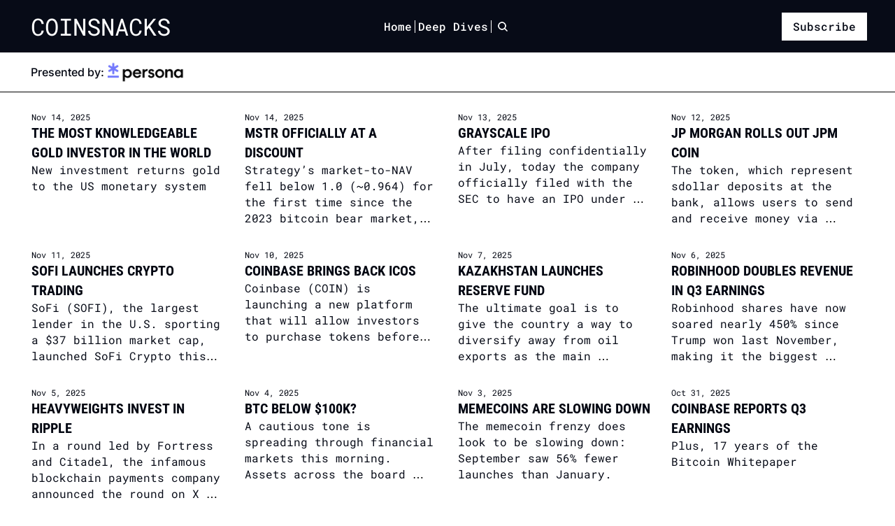

--- FILE ---
content_type: application/javascript; charset=UTF-8
request_url: https://www.coinsnacks.com/cdn-cgi/challenge-platform/h/b/scripts/jsd/93954b626b88/main.js?
body_size: 4480
content:
window._cf_chl_opt={nMUP5:'b'};~function(W3,C,z,M,c,s,O,l){W3=j,function(e,A,WO,W2,D,x){for(WO={e:376,A:382,D:298,x:331,Z:368,Y:321,f:311},W2=j,D=e();!![];)try{if(x=-parseInt(W2(WO.e))/1+-parseInt(W2(WO.A))/2+parseInt(W2(WO.D))/3+-parseInt(W2(WO.x))/4+-parseInt(W2(WO.Z))/5+-parseInt(W2(WO.Y))/6+parseInt(W2(WO.f))/7,x===A)break;else D.push(D.shift())}catch(Z){D.push(D.shift())}}(W,492181),C=this||self,z=C[W3(372)],M={},M[W3(350)]='o',M[W3(288)]='s',M[W3(379)]='u',M[W3(378)]='z',M[W3(278)]='n',M[W3(329)]='I',M[W3(345)]='b',c=M,C[W3(323)]=function(A,D,x,Z,WS,Wd,WE,W8,L,R,X,P,H,B){if(WS={e:307,A:381,D:285,x:381,Z:291,Y:296,f:364,L:364,R:312,m:300,b:279,v:351,X:305},Wd={e:355,A:279,D:347},WE={e:328,A:306,D:294,x:287},W8=W3,D===null||void 0===D)return Z;for(L=Q(D),A[W8(WS.e)][W8(WS.A)]&&(L=L[W8(WS.D)](A[W8(WS.e)][W8(WS.x)](D))),L=A[W8(WS.Z)][W8(WS.Y)]&&A[W8(WS.f)]?A[W8(WS.Z)][W8(WS.Y)](new A[(W8(WS.L))](L)):function(G,W9,J){for(W9=W8,G[W9(Wd.e)](),J=0;J<G[W9(Wd.A)];G[J]===G[J+1]?G[W9(Wd.D)](J+1,1):J+=1);return G}(L),R='nAsAaAb'.split('A'),R=R[W8(WS.R)][W8(WS.m)](R),X=0;X<L[W8(WS.b)];P=L[X],H=n(A,D,P),R(H)?(B='s'===H&&!A[W8(WS.v)](D[P]),W8(WS.X)===x+P?Y(x+P,H):B||Y(x+P,D[P])):Y(x+P,H),X++);return Z;function Y(G,J,W7){W7=j,Object[W7(WE.e)][W7(WE.A)][W7(WE.D)](Z,J)||(Z[J]=[]),Z[J][W7(WE.x)](G)}},s=W3(383)[W3(313)](';'),O=s[W3(312)][W3(300)](s),C[W3(280)]=function(A,D,WZ,WW,x,Z,Y,L){for(WZ={e:324,A:279,D:279,x:375,Z:287,Y:371},WW=W3,x=Object[WW(WZ.e)](D),Z=0;Z<x[WW(WZ.A)];Z++)if(Y=x[Z],'f'===Y&&(Y='N'),A[Y]){for(L=0;L<D[x[Z]][WW(WZ.D)];-1===A[Y][WW(WZ.x)](D[x[Z]][L])&&(O(D[x[Z]][L])||A[Y][WW(WZ.Z)]('o.'+D[x[Z]][L])),L++);}else A[Y]=D[x[Z]][WW(WZ.Y)](function(R){return'o.'+R})},l=function(Wb,Wm,WR,WL,Wi,A,D,x){return Wb={e:308,A:374},Wm={e:303,A:287,D:303,x:303,Z:320,Y:314,f:287},WR={e:279},WL={e:279,A:314,D:328,x:306,Z:294,Y:328,f:306,L:283,R:287,m:287,b:283,v:303,X:303,k:306,P:283,H:287,B:287,G:283,g:303,J:287,y:287,U:320},Wi=W3,A=String[Wi(Wb.e)],D={'h':function(Z,WY){return WY={e:318,A:314},Z==null?'':D.g(Z,6,function(Y,Wt){return Wt=j,Wt(WY.e)[Wt(WY.A)](Y)})},'g':function(Z,Y,L,We,R,X,P,H,B,G,J,y,U,T,F,K,W0,W1){if(We=Wi,null==Z)return'';for(X={},P={},H='',B=2,G=3,J=2,y=[],U=0,T=0,F=0;F<Z[We(WL.e)];F+=1)if(K=Z[We(WL.A)](F),Object[We(WL.D)][We(WL.x)][We(WL.Z)](X,K)||(X[K]=G++,P[K]=!0),W0=H+K,Object[We(WL.D)][We(WL.x)][We(WL.Z)](X,W0))H=W0;else{if(Object[We(WL.Y)][We(WL.f)][We(WL.Z)](P,H)){if(256>H[We(WL.L)](0)){for(R=0;R<J;U<<=1,T==Y-1?(T=0,y[We(WL.R)](L(U)),U=0):T++,R++);for(W1=H[We(WL.L)](0),R=0;8>R;U=U<<1.32|1&W1,T==Y-1?(T=0,y[We(WL.R)](L(U)),U=0):T++,W1>>=1,R++);}else{for(W1=1,R=0;R<J;U=W1|U<<1,Y-1==T?(T=0,y[We(WL.m)](L(U)),U=0):T++,W1=0,R++);for(W1=H[We(WL.b)](0),R=0;16>R;U=U<<1|W1&1.74,T==Y-1?(T=0,y[We(WL.m)](L(U)),U=0):T++,W1>>=1,R++);}B--,B==0&&(B=Math[We(WL.v)](2,J),J++),delete P[H]}else for(W1=X[H],R=0;R<J;U=U<<1.84|W1&1.68,T==Y-1?(T=0,y[We(WL.m)](L(U)),U=0):T++,W1>>=1,R++);H=(B--,0==B&&(B=Math[We(WL.X)](2,J),J++),X[W0]=G++,String(K))}if(H!==''){if(Object[We(WL.D)][We(WL.k)][We(WL.Z)](P,H)){if(256>H[We(WL.P)](0)){for(R=0;R<J;U<<=1,Y-1==T?(T=0,y[We(WL.R)](L(U)),U=0):T++,R++);for(W1=H[We(WL.b)](0),R=0;8>R;U=U<<1|1.98&W1,Y-1==T?(T=0,y[We(WL.H)](L(U)),U=0):T++,W1>>=1,R++);}else{for(W1=1,R=0;R<J;U=U<<1.57|W1,T==Y-1?(T=0,y[We(WL.B)](L(U)),U=0):T++,W1=0,R++);for(W1=H[We(WL.G)](0),R=0;16>R;U=U<<1|1.79&W1,Y-1==T?(T=0,y[We(WL.R)](L(U)),U=0):T++,W1>>=1,R++);}B--,B==0&&(B=Math[We(WL.g)](2,J),J++),delete P[H]}else for(W1=X[H],R=0;R<J;U=W1&1|U<<1.07,T==Y-1?(T=0,y[We(WL.J)](L(U)),U=0):T++,W1>>=1,R++);B--,0==B&&J++}for(W1=2,R=0;R<J;U=1.54&W1|U<<1.2,T==Y-1?(T=0,y[We(WL.y)](L(U)),U=0):T++,W1>>=1,R++);for(;;)if(U<<=1,Y-1==T){y[We(WL.m)](L(U));break}else T++;return y[We(WL.U)]('')},'j':function(Z,Wu,WA){return Wu={e:283},WA=Wi,null==Z?'':''==Z?null:D.i(Z[WA(WR.e)],32768,function(Y,WD){return WD=WA,Z[WD(Wu.e)](Y)})},'i':function(Z,Y,L,Ww,R,X,P,H,B,G,J,y,U,T,F,K,W1,W0){for(Ww=Wi,R=[],X=4,P=4,H=3,B=[],y=L(0),U=Y,T=1,G=0;3>G;R[G]=G,G+=1);for(F=0,K=Math[Ww(Wm.e)](2,2),J=1;K!=J;W0=U&y,U>>=1,U==0&&(U=Y,y=L(T++)),F|=J*(0<W0?1:0),J<<=1);switch(F){case 0:for(F=0,K=Math[Ww(Wm.e)](2,8),J=1;J!=K;W0=U&y,U>>=1,U==0&&(U=Y,y=L(T++)),F|=J*(0<W0?1:0),J<<=1);W1=A(F);break;case 1:for(F=0,K=Math[Ww(Wm.e)](2,16),J=1;J!=K;W0=U&y,U>>=1,U==0&&(U=Y,y=L(T++)),F|=(0<W0?1:0)*J,J<<=1);W1=A(F);break;case 2:return''}for(G=R[3]=W1,B[Ww(Wm.A)](W1);;){if(T>Z)return'';for(F=0,K=Math[Ww(Wm.D)](2,H),J=1;J!=K;W0=U&y,U>>=1,U==0&&(U=Y,y=L(T++)),F|=(0<W0?1:0)*J,J<<=1);switch(W1=F){case 0:for(F=0,K=Math[Ww(Wm.D)](2,8),J=1;J!=K;W0=U&y,U>>=1,0==U&&(U=Y,y=L(T++)),F|=J*(0<W0?1:0),J<<=1);R[P++]=A(F),W1=P-1,X--;break;case 1:for(F=0,K=Math[Ww(Wm.x)](2,16),J=1;J!=K;W0=U&y,U>>=1,U==0&&(U=Y,y=L(T++)),F|=(0<W0?1:0)*J,J<<=1);R[P++]=A(F),W1=P-1,X--;break;case 2:return B[Ww(Wm.Z)]('')}if(X==0&&(X=Math[Ww(Wm.x)](2,H),H++),R[W1])W1=R[W1];else if(P===W1)W1=G+G[Ww(Wm.Y)](0);else return null;B[Ww(Wm.f)](W1),R[P++]=G+W1[Ww(Wm.Y)](0),X--,G=W1,X==0&&(X=Math[Ww(Wm.e)](2,H),H++)}}},x={},x[Wi(Wb.A)]=D.h,x}(),S();function N(Wr,Wj,x,Z,Y,f,L){Wj=(Wr={e:343,A:386,D:366,x:315,Z:358,Y:370,f:389,L:301,R:340,m:344,b:295,v:334},W3);try{return x=z[Wj(Wr.e)](Wj(Wr.A)),x[Wj(Wr.D)]=Wj(Wr.x),x[Wj(Wr.Z)]='-1',z[Wj(Wr.Y)][Wj(Wr.f)](x),Z=x[Wj(Wr.L)],Y={},Y=Ijql6(Z,Z,'',Y),Y=Ijql6(Z,Z[Wj(Wr.R)]||Z[Wj(Wr.m)],'n.',Y),Y=Ijql6(Z,x[Wj(Wr.b)],'d.',Y),z[Wj(Wr.Y)][Wj(Wr.v)](x),f={},f.r=Y,f.e=null,f}catch(R){return L={},L.r={},L.e=R,L}}function W(Wh){return Wh='keys,nMUP5,source,loading,prototype,bigint,postMessage,304340vrEGCw,ontimeout,Function,removeChild,Brug8,[native code],status,xhr-error,random,clientInformation,parent,floor,createElement,navigator,boolean,now,splice,evkH5,http-code:,object,isNaN,cloudflare-invisible,/b/ov1/0.21208466680865037:1763335363:eDervIkwkmpbNSddmAvIzQTk6DjOUsgC_32-c8WkRv0/,toString,sort,detail,timeout,tabIndex,_cf_chl_opt,stringify,VIQF7,function,errorInfoObject,Set,chlApiRumWidgetAgeMs,style,chlApiUrl,402820DfvxBe,error on cf_chl_props,body,map,document,api,bXbVXMtFcUTq,indexOf,137191JwynWj,onreadystatechange,symbol,undefined,catch,getOwnPropertyNames,860050kBZnTq,_cf_chl_opt;kdLcs8;ZYSYt6;mJfw0;CntK7;Fikdj5;PZulp7;bMAJa5;LsaOO2;cwlZd3;xrOqw4;MoGZ8;ZxbA6;vlPW5;Ijql6;UxIdq5;sfiTj7;FtwmA0,POST,chlApiClientVersion,iframe,/invisible/jsd,/cdn-cgi/challenge-platform/h/,appendChild,open,onload,readyState,number,length,UxIdq5,onerror,chlApiSitekey,charCodeAt,/jsd/oneshot/93954b626b88/0.21208466680865037:1763335363:eDervIkwkmpbNSddmAvIzQTk6DjOUsgC_32-c8WkRv0/,concat,addEventListener,push,string,XMLHttpRequest,DOMContentLoaded,Array,error,getPrototypeOf,call,contentDocument,from,__CF$cv$params,2258238CKCfyV,msg,bind,contentWindow,JwVtE8,pow,sid,d.cookie,hasOwnProperty,Object,fromCharCode,event,success,9056068vhVmeb,includes,split,charAt,display: none,chctx,send,zOwnh1lY8rQ6W-Cy3LHsKPbdmgqiVfjFIeB+9UZGNt2$vk0XpEMoSD5au74TcRxJA,jsd,join,4982544rvlfzR,isArray,Ijql6'.split(','),W=function(){return Wh},W()}function S(WF,WT,Wy,Wa,e,A,D,x,Z){if(WF={e:297,A:373,D:277,x:327,Z:286,Y:286,f:290,L:377},WT={e:277,A:327,D:377},Wy={e:369},Wa=W3,e=C[Wa(WF.e)],!e)return;if(!V())return;(A=![],D=e[Wa(WF.A)]===!![],x=function(Wn,Y){if(Wn=Wa,!A){if(A=!![],!V())return;Y=N(),E(Y.r,function(f){o(e,f)}),Y.e&&d(Wn(Wy.e),Y.e)}},z[Wa(WF.D)]!==Wa(WF.x))?x():C[Wa(WF.Z)]?z[Wa(WF.Y)](Wa(WF.f),x):(Z=z[Wa(WF.L)]||function(){},z[Wa(WF.L)]=function(WQ){WQ=Wa,Z(),z[WQ(WT.e)]!==WQ(WT.A)&&(z[WQ(WT.D)]=Z,x())})}function E(e,A,WB,WH,WP,Wk,Wq,D,x){WB={e:297,A:289,D:275,x:384,Z:388,Y:359,f:325,L:284,R:373,m:357,b:332,v:276,X:281,k:317,P:374,H:360},WH={e:338},WP={e:337,A:310,D:349,x:337},Wk={e:357},Wq=W3,D=C[Wq(WB.e)],x=new C[(Wq(WB.A))](),x[Wq(WB.D)](Wq(WB.x),Wq(WB.Z)+C[Wq(WB.Y)][Wq(WB.f)]+Wq(WB.L)+D.r),D[Wq(WB.R)]&&(x[Wq(WB.m)]=5e3,x[Wq(WB.b)]=function(Wp){Wp=Wq,A(Wp(Wk.e))}),x[Wq(WB.v)]=function(Wz){Wz=Wq,x[Wz(WP.e)]>=200&&x[Wz(WP.e)]<300?A(Wz(WP.A)):A(Wz(WP.D)+x[Wz(WP.x)])},x[Wq(WB.X)]=function(WM){WM=Wq,A(WM(WH.e))},x[Wq(WB.k)](l[Wq(WB.P)](JSON[Wq(WB.H)](e)))}function o(D,x,WK,Ws,Z,Y,f){if(WK={e:352,A:373,D:310,x:326,Z:304,Y:309,f:341,L:330,R:326,m:309,b:292,v:356},Ws=W3,Z=Ws(WK.e),!D[Ws(WK.A)])return;x===Ws(WK.D)?(Y={},Y[Ws(WK.x)]=Z,Y[Ws(WK.Z)]=D.r,Y[Ws(WK.Y)]=Ws(WK.D),C[Ws(WK.f)][Ws(WK.L)](Y,'*')):(f={},f[Ws(WK.R)]=Z,f[Ws(WK.Z)]=D.r,f[Ws(WK.m)]=Ws(WK.b),f[Ws(WK.v)]=x,C[Ws(WK.f)][Ws(WK.L)](f,'*'))}function j(i,t,e){return e=W(),j=function(A,D,w){return A=A-275,w=e[A],w},j(i,t)}function I(e,Wv,Wx){return Wv={e:339},Wx=W3,Math[Wx(Wv.e)]()<e}function a(e,A,WN,W4){return WN={e:333,A:328,D:354,x:294,Z:375,Y:336},W4=W3,A instanceof e[W4(WN.e)]&&0<e[W4(WN.e)][W4(WN.A)][W4(WN.D)][W4(WN.x)](A)[W4(WN.Z)](W4(WN.Y))}function n(e,A,D,WI,W5,x){W5=(WI={e:380,A:291,D:322,x:362},W3);try{return A[D][W5(WI.e)](function(){}),'p'}catch(Z){}try{if(A[D]==null)return A[D]===void 0?'u':'x'}catch(Y){return'i'}return e[W5(WI.A)][W5(WI.D)](A[D])?'a':A[D]===e[W5(WI.A)]?'D':A[D]===!0?'T':A[D]===!1?'F':(x=typeof A[D],W5(WI.x)==x?a(e,A[D])?'N':'f':c[x]||'?')}function Q(e,WV,W6,A){for(WV={e:285,A:324,D:293},W6=W3,A=[];e!==null;A=A[W6(WV.e)](Object[W6(WV.A)](e)),e=Object[W6(WV.D)](e));return A}function V(WX,WC,e,A,D,x){return WX={e:297,A:342,D:342,x:346},WC=W3,e=C[WC(WX.e)],A=3600,D=Math[WC(WX.A)](+atob(e.t)),x=Math[WC(WX.D)](Date[WC(WX.x)]()/1e3),x-D>A?![]:!![]}function d(Z,Y,Wg,Wc,f,L,R,m,b,v,X,k){if(Wg={e:299,A:292,D:297,x:388,Z:359,Y:325,f:353,L:387,R:289,m:275,b:384,v:357,X:332,k:282,P:359,H:348,B:367,G:361,g:365,J:359,y:302,U:385,T:359,F:335,K:363,h:316,W0:326,W1:319,WJ:317,Wy:374},Wc=W3,!I(.01))return![];L=(f={},f[Wc(Wg.e)]=Z,f[Wc(Wg.A)]=Y,f);try{R=C[Wc(Wg.D)],m=Wc(Wg.x)+C[Wc(Wg.Z)][Wc(Wg.Y)]+Wc(Wg.f)+R.r+Wc(Wg.L),b=new C[(Wc(Wg.R))](),b[Wc(Wg.m)](Wc(Wg.b),m),b[Wc(Wg.v)]=2500,b[Wc(Wg.X)]=function(){},v={},v[Wc(Wg.k)]=C[Wc(Wg.P)][Wc(Wg.H)],v[Wc(Wg.B)]=C[Wc(Wg.P)][Wc(Wg.G)],v[Wc(Wg.g)]=C[Wc(Wg.J)][Wc(Wg.y)],v[Wc(Wg.U)]=C[Wc(Wg.T)][Wc(Wg.F)],X=v,k={},k[Wc(Wg.K)]=L,k[Wc(Wg.h)]=X,k[Wc(Wg.W0)]=Wc(Wg.W1),b[Wc(Wg.WJ)](l[Wc(Wg.Wy)](k))}catch(P){}}}()

--- FILE ---
content_type: application/javascript; charset=UTF-8
request_url: https://www.coinsnacks.com/assets/staticPageClientLoader-8Waw_1UO.js
body_size: 1091
content:

!function(){try{var e="undefined"!=typeof window?window:"undefined"!=typeof global?global:"undefined"!=typeof globalThis?globalThis:"undefined"!=typeof self?self:{},n=(new e.Error).stack;n&&(e._sentryDebugIds=e._sentryDebugIds||{},e._sentryDebugIds[n]="3f803611-d9aa-505f-af15-ce0fd852b82e")}catch(e){}}();
import{a as v,g as T}from"./useToast-BVwnzJvi.js";import{g as C}from"./index-rS18lmVy.js";import{f as x,ak as D,al as F,am as S,an as L,ao as G}from"./index-B1E-OBOk-D6u_FceC.js";import{g as I}from"./useIsLoggedIn-fmESLxvF.js";import{c as k}from"./utils-1DTri8AG.js";function N(c,e){switch(c){case"/archive":return{"@context":"https://schema.org","@type":"BreadcrumbList",itemListElement:[{"@type":"ListItem",position:1,item:{"@id":e?.site?.publication?.url??"",name:e?.site?.publication?.name??""}}]};default:return{"@context":"https://schema.org","@type":"WebPage",url:e?.site?.publication?.url??""}}}const W=({matches:c,data:e},t)=>{const n=e?.requestUrl,a=v(n);let u=null,l;try{u=n?new URL(n):null,l=u?.pathname||e?.pageSlug||"/"}catch{u=null,l=e?.pageSlug||"/"}const _=e?.site?.viewable_site_version?.metadata,s=e?.page?.viewable_page_version,h=s?.metadata,p=y=>h?.[y]||_?.[y]||"",o=e?.site?.publication?.name||"",d=l==="/",f=(t?.title||h?.meta_title||s?.name||_?.meta_title||"").trim(),P=d?o:f&&o?`${f} | ${o}`:f||o,g=(t?.title||h?.facebook_title||s?.name||_?.facebook_title||"").trim(),w=d?o:g&&o?`${g} | ${o}`:g||o,m=(t?.title||h?.x_title||s?.name||_?.x_title||"").trim(),b=d?o:m&&o?`${m} | ${o}`:m||P;return T({canonicalUrl:a,matches:c,overrides:{...p("noindex_enabled")===!0?{robots:"noindex"}:{},title:P,description:p("meta_description")||s?.description,"og:title":w,"og:description":p("facebook_description")||s?.description,"og:image":p("facebook_image_url"),"og:url":a,"twitter:title":b,"twitter:description":p("x_description"),"twitter:image":p("x_image_url"),"twitter:creator":p("x_username"),"twitter:url":a},links:C({renderableFonts:e?.renderableFonts||[]}),structuredData:N(l,e)||{"@context":"https://schema.org","@type":"WebSite",url:n||a,potentialAction:{"@type":"SearchAction",target:{"@type":"EntryPoint",urlTemplate:`${n||a}?q={search_term_string}`},"query-input":"required name=search_term_string"}}})},E=async()=>fetch("/liked_posts",{method:"GET",headers:{"Sec-Fetch-Dest":"empty"}}),R=async()=>{const c=new URLSearchParams(window.location.search),e=c.get("offer_id"),t=c.get("email"),n=new URLSearchParams;e&&n.append("offer_id",e),t&&n.append("email",t);const a=n.size>0?`?${n.toString()}`:"",u=await fetch(`/pricing_details${a}`,{method:"GET",headers:{"Sec-Fetch-Dest":"empty"}});return u.ok?u.json():null};function U(c){const e=new Set([]);return c.filter(t=>!t.attrs.hasFakeData).forEach(t=>{!t.attrs.structureTiptapState||!x(t.attrs.structureTiptapState,"postCardActions")||t.attrs.data.posts.forEach(a=>{e.add(a.id)})}),[...e]}const $=async({request:c,serverLoader:e})=>{const t=await e();if(!t?.site||!t?.page)throw new Error("RefreshPageError");const n=D(t?.page?.viewable_page_version?.content);if(!n)return t;const a=new URL(c.url),u=new URLSearchParams(a.search),l=F(n,"post");let r=S(n,["pricing","contentGate"]);if(r.contentGate&&!r.pricing&&r.contentGate.attrs.popupContent&&(r={...r,...S(r.contentGate.attrs.popupContent,["pricing"])}),!Object.values(r||{}).some(i=>i!==null)&&l.length===0)return t;const s=[];r.pricing?s.push(R()):s.push(Promise.resolve(null));const h=I("token",document.cookie);if(r.contentGate&&h){const i={jwt_token:h};s.push(fetch("/current_subscription",{method:"POST",headers:{"Sec-Fetch-Dest":"empty","Content-Type":"application/json"},body:JSON.stringify(i)}))}else s.push(Promise.resolve(null));let p,o=!1,d,f=[],P;if(l.length>0){const i=U(l);i.length>0?(s.push(L(i)),h?s.push(E()):s.push(Promise.resolve(null))):(s.push(Promise.resolve(null)),s.push(Promise.resolve(null)))}else s.push(Promise.resolve(null)),s.push(Promise.resolve(null));const[g,w,m,b]=await Promise.all(s);g&&"tiers"in g?p=g:o=!0,w&&w.ok&&(d=await w.json());let y=!1;try{r.contentGate&&(y=G({contentGateNode:r.contentGate,subscription:d,cookiesHeader:document.cookie,currentTierId:u.get("current_tier_id")}))}catch(i){k(i)}if(l.length>0&&b&&b.ok)try{const i=await b.json();"post_ids"in i&&(f=i.post_ids)}catch(i){k(i)}if(l.length>0&&m&&m.ok)try{const i=await m.json();"posts"in i&&(P=i.posts)}catch(i){k(i)}return{...t,page:{...t.page,viewable_page_version:{...t.page?.viewable_page_version,content:n}},pricingData:p,hasPricingDataFetchError:o,hasPricingDataFetched:!0,hasPostInsightsDataFetched:!0,hasLikedPostsDataFetched:!0,isContentClipped:y,subscription:d,postsInsights:P,likedPosts:f}};$.hydrate=!0;export{W as g,$ as s};
//# sourceMappingURL=staticPageClientLoader-8Waw_1UO.js.map

//# debugId=3f803611-d9aa-505f-af15-ce0fd852b82e


--- FILE ---
content_type: application/javascript; charset=UTF-8
request_url: https://www.coinsnacks.com/assets/useIsLoggedIn-fmESLxvF.js
body_size: 15597
content:

!function(){try{var e="undefined"!=typeof window?window:"undefined"!=typeof global?global:"undefined"!=typeof globalThis?globalThis:"undefined"!=typeof self?self:{},n=(new e.Error).stack;n&&(e._sentryDebugIds=e._sentryDebugIds||{},e._sentryDebugIds[n]="bd6c3cdc-f858-54a6-8b85-5abc5df8a30e")}catch(e){}}();
import{a as ut,c as It,b as Mt,r as Dt,j as jt}from"./components-CjFuqzWm.js";import{r as u,f as E,$ as de}from"./index-BG1noWDu.js";import{j as L}from"./jsx-runtime-KZHLKQvI.js";import{c as ge}from"./index-BVBhxv_G.js";import{T as tt}from"./index-Cct5CVkr.js";const Yr="bhba",Gr=e=>{const[t]=ut(),n=t.get("_bhba")||void 0;return e||n};function _t(){return()=>{}}function Ht(){return u.useSyncExternalStore(_t,()=>!0,()=>!1)}function Kr({children:e,fallback:t=null}){return Ht()?u.createElement(u.Fragment,null,e()):u.createElement(u.Fragment,null,t)}const zr=(e,t)=>{const n=t.split(";").map(r=>r.trim());for(const r of n){const[o,s]=r.split("=").map(a=>a.trim());if(o===e)return s}return null};function Jr(){const[e,t]=u.useState("idle"),[n,r]=u.useState(void 0);return{state:e,data:n,load:async a=>{const l=new AbortController;t("loading");try{const i=await fetch(a,{signal:l.signal});if(!i.ok)throw new Error("Network response was not ok");const d=await i.json();nt(d),r(d)}catch(i){console.error("Fetch error:",i),r(void 0)}finally{t("idle")}return()=>{l.abort()}},submit:async(a,l)=>{t("submitting");try{const i=new Headers(l.headers);l.encType==="application/json"&&i.set("Content-Type","application/json");const d=await fetch(l?.action??".",{...l,body:a,headers:i});if(!d.ok)throw new Error("Network response was not ok");const c=await d.json();nt(c),r(c)}catch(i){console.error("Fetch error:",i),r(void 0)}finally{t("idle")}}}}function nt(e){if(e&&typeof e=="object"&&"$$error"in e)throw e?.$$error}function Ut({title:e,titleId:t,...n},r){return u.createElement("svg",Object.assign({xmlns:"http://www.w3.org/2000/svg",viewBox:"0 0 24 24",fill:"currentColor","aria-hidden":"true","data-slot":"icon",ref:r,"aria-labelledby":t},n),e?u.createElement("title",{id:t},e):null,u.createElement("path",{fillRule:"evenodd",d:"M5.47 5.47a.75.75 0 0 1 1.06 0L12 10.94l5.47-5.47a.75.75 0 1 1 1.06 1.06L13.06 12l5.47 5.47a.75.75 0 1 1-1.06 1.06L12 13.06l-5.47 5.47a.75.75 0 0 1-1.06-1.06L10.94 12 5.47 6.53a.75.75 0 0 1 0-1.06Z",clipRule:"evenodd"}))}const Bt=u.forwardRef(Ut),Wt=["search","login","signup","recommendations","edit_profile","reset_password","unsubscribe","resubscribe","change_plan","unpause_plan","downgrade","unpause","connected_accounts"],rt=["after_login_action_post_id","after_login_action","redirect_to"],qt=({useLocalState:e}={useLocalState:!1})=>{const[t,n]=ut(),[r,o]=u.useState(null),s=i=>{if(e){o(null);return}t.delete("modal"),rt.forEach(d=>{t.delete(d)}),n(t,{replace:!0,...i})},a=(i,d,c)=>{if(e){o(i);return}t.set("modal",i),c&&Object.entries(c).forEach(([p,w])=>{rt.includes(p)&&t.set(p,w)}),n(t,{replace:!0,...d})},l=e?r:t.get("modal");return{currentModal:l,isModalOpen:l?Wt.includes(l):!1,handleCloseModal:s,handleOpenModal:a}};var _e=(e=>(e.SIGNUP_REDIRECTS="signup_redirects",e.EMAIL="email",e))(_e||{});const Vt=e=>e.match(/(iPad|iPhone|iPod)/g)!==null,Oe=(e,t)=>{if(!e.includes("$slug"))return e;const n=t||(typeof window<"u"?window.location.pathname:"");if(n.startsWith("/p/")){const r=n.split("/p/")[1]?.split("?")[0];if(r)return e.replace(/\$slug/g,r)}return null},we="signup_flow",Xr=()=>{const e=It(),t=Mt(),{handleOpenModal:n}=qt(),[r,o]=u.useState(),s=r?.steps?.length??0,l=(r?r?.currentIndex+1:0)/s*100,i=r?.steps?.[r?.nextIndex],d=r?.nextIndex===(r?.steps?.length??0),c=()=>{localStorage.removeItem(we)},p=(f,{overwriteExisting:m=!1}={})=>(typeof window>"u"||new URLSearchParams(window.location.search).forEach((b,$)=>{$!=="modal"&&(m||!f.searchParams.has($))&&f.searchParams.set($,b)}),f),w=(f,m)=>{setTimeout(()=>{if(Vt(navigator.userAgent))try{window.location.href=f}catch{window.location.href=f}else m??r?.openExternalLinkInSameTab?window.location.href=f:(window.open(f,"_blank"),e("/",{preventScrollReset:!0}))},1e3)},g=f=>{try{const m=f.steps.map(v=>{const y=Oe(v.url,t.pathname);return y?{...v,url:y}:null}).filter(v=>v!==null);if(m.length===0){e("/",{preventScrollReset:!0});return}const h=typeof window<"u"?window.location.pathname+window.location.search:"/";let b=m;if(f?.redirect_back_to_start===!0&&h)try{const v=typeof window<"u"?window.location.origin+h:h;b=[...m,{url:v,external:!1,modal_param:null}]}catch(v){console.error("Error adding redirect back to start step:",v),b=m}localStorage.setItem(we,JSON.stringify({id:f.id,startedAt:new Date().toISOString(),steps:b,currentIndex:0,nextIndex:1,openExternalLinkInSameTab:f.open_external_link_in_same_tab??!1,redirectBackToStart:f?.redirect_back_to_start??!1,startUrl:h}));try{const v=localStorage.getItem(_e.EMAIL),y=v&&JSON.parse(v),I=m[0],T=new URL(I.url);if(T.searchParams.set("email",y),p(T),I.external)w(T.href,f.open_external_link_in_same_tab);else{const H=T.pathname+T.search;e(H,{preventScrollReset:!0})}}catch(v){console.error("Error navigating to first step:",v),e("/",{preventScrollReset:!0})}}catch(m){console.error("Error starting signup flow redirects:",m),e("/",{preventScrollReset:!0})}};return u.useEffect(()=>{try{const f=localStorage?.getItem(we);if(f)try{const m=JSON.parse(f),h=m.startedAt,b=new Date(h).getTime(),v=new Date().getTime()-b,y=1e3*60*3;v>y?c():o(m)}catch(m){console.error("Error parsing signup flow redirects:",m),c()}else r&&o(void 0)}catch(f){console.error("Error in signup flow effect:",f)}},[t]),u.useEffect(()=>{try{if(r){const f=r.steps?.[r.currentIndex];if(!f)return;try{const m=new URL(f.url).pathname,h=new URLSearchParams(t.search);(f.modal_param?f.modal_param!==h.get("modal"):!m.includes(t.pathname)||t.pathname==="/"&&m!==t.pathname)&&(c(),o(void 0))}catch(m){console.error("Error checking current step:",m),c(),o(void 0)}}}catch(f){console.error("Error in signup flow navigation check:",f)}},[r]),u.useEffect(()=>{r?.currentIndex===void 0||r?.steps?.length===void 0||(r?.currentIndex||0)>=(r?.steps?.length||0)-1&&c()},[r?.currentIndex,r?.steps?.length]),{currentStep:r?.steps?.[r?.currentIndex],nextStep:i,isInProgress:!!r&&!d,steps:r?.steps||[],progress:Number(l.toFixed(1)),startRedirects:f=>g(f),nextPage:()=>{if(!r)return;const f=r?.steps?.length-1;if(r?.nextIndex>f)c(),e("/",{preventScrollReset:!0});else{const m=localStorage.getItem(_e.EMAIL),h=m&&JSON.parse(m),b=r?.steps?.[r?.nextIndex];if(b?.external)try{const v=Oe(b.url,t.pathname)||b.url,y=new URL(v);y.searchParams.set("email",h),p(y),w(y.href),c(),r?.openExternalLinkInSameTab||e("/",{preventScrollReset:!0})}catch{c(),e("/",{preventScrollReset:!0})}else try{const v=Oe(b.url,t.pathname)||b.url,y=new URL(v);if(y.searchParams.set("email",h),p(y),d)c();else{const I={currentIndex:r?.currentIndex+1,nextIndex:r?.nextIndex+1,steps:r?.steps,openExternalLinkInSameTab:r?.openExternalLinkInSameTab,redirectBackToStart:r?.redirectBackToStart??!1,startUrl:r?.startUrl??"/"};localStorage.setItem(we,JSON.stringify(I))}b?.modal_param?n(b.modal_param):e(y.pathname+y.search,{preventScrollReset:!0})}catch{c(),e("/",{preventScrollReset:!0})}}}}},Qr=u.createContext(void 0),Zr=e=>{document.cookie=`${e}=; path=/; expires=Thu, 01 Jan 1970 00:00:00 GMT`,window.location.href=window.location.pathname};var Yt=Object.defineProperty,Gt=(e,t,n)=>t in e?Yt(e,t,{enumerable:!0,configurable:!0,writable:!0,value:n}):e[t]=n,Ce=(e,t,n)=>(Gt(e,typeof t!="symbol"?t+"":t,n),n);let Kt=class{constructor(){Ce(this,"current",this.detect()),Ce(this,"handoffState","pending"),Ce(this,"currentId",0)}set(t){this.current!==t&&(this.handoffState="pending",this.currentId=0,this.current=t)}reset(){this.set(this.detect())}nextId(){return++this.currentId}get isServer(){return this.current==="server"}get isClient(){return this.current==="client"}detect(){return typeof window>"u"||typeof document>"u"?"server":"client"}handoff(){this.handoffState==="pending"&&(this.handoffState="complete")}get isHandoffComplete(){return this.handoffState==="complete"}},j=new Kt,O=(e,t)=>{j.isServer?u.useEffect(e,t):u.useLayoutEffect(e,t)};function _(e){let t=u.useRef(e);return O(()=>{t.current=e},[e]),t}let S=function(e){let t=_(e);return E.useCallback((...n)=>t.current(...n),[t])};function $e(e){typeof queueMicrotask=="function"?queueMicrotask(e):Promise.resolve().then(e).catch(t=>setTimeout(()=>{throw t}))}function Y(){let e=[],t={addEventListener(n,r,o,s){return n.addEventListener(r,o,s),t.add(()=>n.removeEventListener(r,o,s))},requestAnimationFrame(...n){let r=requestAnimationFrame(...n);return t.add(()=>cancelAnimationFrame(r))},nextFrame(...n){return t.requestAnimationFrame(()=>t.requestAnimationFrame(...n))},setTimeout(...n){let r=setTimeout(...n);return t.add(()=>clearTimeout(r))},microTask(...n){let r={current:!0};return $e(()=>{r.current&&n[0]()}),t.add(()=>{r.current=!1})},style(n,r,o){let s=n.style.getPropertyValue(r);return Object.assign(n.style,{[r]:o}),this.add(()=>{Object.assign(n.style,{[r]:s})})},group(n){let r=Y();return n(r),this.add(()=>r.dispose())},add(n){return e.push(n),()=>{let r=e.indexOf(n);if(r>=0)for(let o of e.splice(r,1))o()}},dispose(){for(let n of e.splice(0))n()}};return t}function Ge(){let[e]=u.useState(Y);return u.useEffect(()=>()=>e.dispose(),[e]),e}function zt(){let e=typeof document>"u";return"useSyncExternalStore"in de?(t=>t.useSyncExternalStore)(de)(()=>()=>{},()=>!1,()=>!e):!1}function te(){let e=zt(),[t,n]=u.useState(j.isHandoffComplete);return t&&j.isHandoffComplete===!1&&n(!1),u.useEffect(()=>{t!==!0&&n(!0)},[t]),u.useEffect(()=>j.handoff(),[]),e?!1:t}var ot;let ne=(ot=E.useId)!=null?ot:function(){let e=te(),[t,n]=E.useState(e?()=>j.nextId():null);return O(()=>{t===null&&n(j.nextId())},[t]),t!=null?""+t:void 0};function P(e,t,...n){if(e in t){let o=t[e];return typeof o=="function"?o(...n):o}let r=new Error(`Tried to handle "${e}" but there is no handler defined. Only defined handlers are: ${Object.keys(t).map(o=>`"${o}"`).join(", ")}.`);throw Error.captureStackTrace&&Error.captureStackTrace(r,P),r}function Ke(e){return j.isServer?null:e instanceof Node?e.ownerDocument:e!=null&&e.hasOwnProperty("current")&&e.current instanceof Node?e.current.ownerDocument:document}let He=["[contentEditable=true]","[tabindex]","a[href]","area[href]","button:not([disabled])","iframe","input:not([disabled])","select:not([disabled])","textarea:not([disabled])"].map(e=>`${e}:not([tabindex='-1'])`).join(",");var X=(e=>(e[e.First=1]="First",e[e.Previous=2]="Previous",e[e.Next=4]="Next",e[e.Last=8]="Last",e[e.WrapAround=16]="WrapAround",e[e.NoScroll=32]="NoScroll",e))(X||{}),ct=(e=>(e[e.Error=0]="Error",e[e.Overflow=1]="Overflow",e[e.Success=2]="Success",e[e.Underflow=3]="Underflow",e))(ct||{}),Jt=(e=>(e[e.Previous=-1]="Previous",e[e.Next=1]="Next",e))(Jt||{});function dt(e=document.body){return e==null?[]:Array.from(e.querySelectorAll(He)).sort((t,n)=>Math.sign((t.tabIndex||Number.MAX_SAFE_INTEGER)-(n.tabIndex||Number.MAX_SAFE_INTEGER)))}var ft=(e=>(e[e.Strict=0]="Strict",e[e.Loose=1]="Loose",e))(ft||{});function pt(e,t=0){var n;return e===((n=Ke(e))==null?void 0:n.body)?!1:P(t,{0(){return e.matches(He)},1(){let r=e;for(;r!==null;){if(r.matches(He))return!0;r=r.parentElement}return!1}})}function to(e){let t=Ke(e);Y().nextFrame(()=>{t&&!pt(t.activeElement,0)&&V(e)})}var Xt=(e=>(e[e.Keyboard=0]="Keyboard",e[e.Mouse=1]="Mouse",e))(Xt||{});typeof window<"u"&&typeof document<"u"&&(document.addEventListener("keydown",e=>{e.metaKey||e.altKey||e.ctrlKey||(document.documentElement.dataset.headlessuiFocusVisible="")},!0),document.addEventListener("click",e=>{e.detail===1?delete document.documentElement.dataset.headlessuiFocusVisible:e.detail===0&&(document.documentElement.dataset.headlessuiFocusVisible="")},!0));function V(e){e?.focus({preventScroll:!0})}let Qt=["textarea","input"].join(",");function Zt(e){var t,n;return(n=(t=e?.matches)==null?void 0:t.call(e,Qt))!=null?n:!1}function en(e,t=n=>n){return e.slice().sort((n,r)=>{let o=t(n),s=t(r);if(o===null||s===null)return 0;let a=o.compareDocumentPosition(s);return a&Node.DOCUMENT_POSITION_FOLLOWING?-1:a&Node.DOCUMENT_POSITION_PRECEDING?1:0})}function no(e,t){return ce(dt(),t,{relativeTo:e})}function ce(e,t,{sorted:n=!0,relativeTo:r=null,skipElements:o=[]}={}){let s=Array.isArray(e)?e.length>0?e[0].ownerDocument:document:e.ownerDocument,a=Array.isArray(e)?n?en(e):e:dt(e);o.length>0&&a.length>1&&(a=a.filter(g=>!o.includes(g))),r=r??s.activeElement;let l=(()=>{if(t&5)return 1;if(t&10)return-1;throw new Error("Missing Focus.First, Focus.Previous, Focus.Next or Focus.Last")})(),i=(()=>{if(t&1)return 0;if(t&2)return Math.max(0,a.indexOf(r))-1;if(t&4)return Math.max(0,a.indexOf(r))+1;if(t&8)return a.length-1;throw new Error("Missing Focus.First, Focus.Previous, Focus.Next or Focus.Last")})(),d=t&32?{preventScroll:!0}:{},c=0,p=a.length,w;do{if(c>=p||c+p<=0)return 0;let g=i+c;if(t&16)g=(g+p)%p;else{if(g<0)return 3;if(g>=p)return 1}w=a[g],w?.focus(d),c+=l}while(w!==s.activeElement);return t&6&&Zt(w)&&w.select(),2}function mt(){return/iPhone/gi.test(window.navigator.platform)||/Mac/gi.test(window.navigator.platform)&&window.navigator.maxTouchPoints>0}function tn(){return/Android/gi.test(window.navigator.userAgent)}function nn(){return mt()||tn()}function Ee(e,t,n){let r=_(t);u.useEffect(()=>{function o(s){r.current(s)}return document.addEventListener(e,o,n),()=>document.removeEventListener(e,o,n)},[e,n])}function ht(e,t,n){let r=_(t);u.useEffect(()=>{function o(s){r.current(s)}return window.addEventListener(e,o,n),()=>window.removeEventListener(e,o,n)},[e,n])}function rn(e,t,n=!0){let r=u.useRef(!1);u.useEffect(()=>{requestAnimationFrame(()=>{r.current=n})},[n]);function o(a,l){if(!r.current||a.defaultPrevented)return;let i=l(a);if(i===null||!i.getRootNode().contains(i)||!i.isConnected)return;let d=function c(p){return typeof p=="function"?c(p()):Array.isArray(p)||p instanceof Set?p:[p]}(e);for(let c of d){if(c===null)continue;let p=c instanceof HTMLElement?c:c.current;if(p!=null&&p.contains(i)||a.composed&&a.composedPath().includes(p))return}return!pt(i,ft.Loose)&&i.tabIndex!==-1&&a.preventDefault(),t(a,i)}let s=u.useRef(null);Ee("pointerdown",a=>{var l,i;r.current&&(s.current=((i=(l=a.composedPath)==null?void 0:l.call(a))==null?void 0:i[0])||a.target)},!0),Ee("mousedown",a=>{var l,i;r.current&&(s.current=((i=(l=a.composedPath)==null?void 0:l.call(a))==null?void 0:i[0])||a.target)},!0),Ee("click",a=>{nn()||s.current&&(o(a,()=>s.current),s.current=null)},!0),Ee("touchend",a=>o(a,()=>a.target instanceof HTMLElement?a.target:null),!0),ht("blur",a=>o(a,()=>window.document.activeElement instanceof HTMLIFrameElement?window.document.activeElement:null),!0)}function fe(...e){return u.useMemo(()=>Ke(...e),[...e])}let vt=Symbol();function on(e,t=!0){return Object.assign(e,{[vt]:t})}function k(...e){let t=u.useRef(e);u.useEffect(()=>{t.current=e},[e]);let n=S(r=>{for(let o of t.current)o!=null&&(typeof o=="function"?o(r):o.current=r)});return e.every(r=>r==null||r?.[vt])?void 0:n}function ze(e,t){let n=u.useRef([]),r=S(e);u.useEffect(()=>{let o=[...n.current];for(let[s,a]of t.entries())if(n.current[s]!==a){let l=r(t,o);return n.current=t,l}},[r,...t])}function ye(...e){return Array.from(new Set(e.flatMap(t=>typeof t=="string"?t.split(" "):[]))).filter(Boolean).join(" ")}var Se=(e=>(e[e.None=0]="None",e[e.RenderStrategy=1]="RenderStrategy",e[e.Static=2]="Static",e))(Se||{}),q=(e=>(e[e.Unmount=0]="Unmount",e[e.Hidden=1]="Hidden",e))(q||{});function C({ourProps:e,theirProps:t,slot:n,defaultTag:r,features:o,visible:s=!0,name:a,mergeRefs:l}){l=l??an;let i=gt(t,e);if(s)return be(i,n,r,a,l);let d=o??0;if(d&2){let{static:c=!1,...p}=i;if(c)return be(p,n,r,a,l)}if(d&1){let{unmount:c=!0,...p}=i;return P(c?0:1,{0(){return null},1(){return be({...p,hidden:!0,style:{display:"none"}},n,r,a,l)}})}return be(i,n,r,a,l)}function be(e,t={},n,r,o){let{as:s=n,children:a,refName:l="ref",...i}=ke(e,["unmount","static"]),d=e.ref!==void 0?{[l]:e.ref}:{},c=typeof a=="function"?a(t):a;"className"in i&&i.className&&typeof i.className=="function"&&(i.className=i.className(t));let p={};if(t){let w=!1,g=[];for(let[f,m]of Object.entries(t))typeof m=="boolean"&&(w=!0),m===!0&&g.push(f);w&&(p["data-headlessui-state"]=g.join(" "))}if(s===u.Fragment&&Object.keys(at(i)).length>0){if(!u.isValidElement(c)||Array.isArray(c)&&c.length>1)throw new Error(['Passing props on "Fragment"!',"",`The current component <${r} /> is rendering a "Fragment".`,"However we need to passthrough the following props:",Object.keys(i).map(m=>`  - ${m}`).join(`
`),"","You can apply a few solutions:",['Add an `as="..."` prop, to ensure that we render an actual element instead of a "Fragment".',"Render a single element as the child so that we can forward the props onto that element."].map(m=>`  - ${m}`).join(`
`)].join(`
`));let w=c.props,g=typeof w?.className=="function"?(...m)=>ye(w?.className(...m),i.className):ye(w?.className,i.className),f=g?{className:g}:{};return u.cloneElement(c,Object.assign({},gt(c.props,at(ke(i,["ref"]))),p,d,{ref:o(c.ref,d.ref)},f))}return u.createElement(s,Object.assign({},ke(i,["ref"]),s!==u.Fragment&&d,s!==u.Fragment&&p),c)}function an(...e){return e.every(t=>t==null)?void 0:t=>{for(let n of e)n!=null&&(typeof n=="function"?n(t):n.current=t)}}function gt(...e){if(e.length===0)return{};if(e.length===1)return e[0];let t={},n={};for(let r of e)for(let o in r)o.startsWith("on")&&typeof r[o]=="function"?(n[o]!=null||(n[o]=[]),n[o].push(r[o])):t[o]=r[o];if(t.disabled||t["aria-disabled"])return Object.assign(t,Object.fromEntries(Object.keys(n).map(r=>[r,void 0])));for(let r in n)Object.assign(t,{[r](o,...s){let a=n[r];for(let l of a){if((o instanceof Event||o?.nativeEvent instanceof Event)&&o.defaultPrevented)return;l(o,...s)}}});return t}function F(e){var t;return Object.assign(u.forwardRef(e),{displayName:(t=e.displayName)!=null?t:e.name})}function at(e){let t=Object.assign({},e);for(let n in t)t[n]===void 0&&delete t[n];return t}function ke(e,t=[]){let n=Object.assign({},e);for(let r of t)r in n&&delete n[r];return n}let ln="div";var xe=(e=>(e[e.None=1]="None",e[e.Focusable=2]="Focusable",e[e.Hidden=4]="Hidden",e))(xe||{});function sn(e,t){var n;let{features:r=1,...o}=e,s={ref:t,"aria-hidden":(r&2)===2?!0:(n=o["aria-hidden"])!=null?n:void 0,hidden:(r&4)===4?!0:void 0,style:{position:"fixed",top:1,left:1,width:1,height:0,padding:0,margin:-1,overflow:"hidden",clip:"rect(0, 0, 0, 0)",whiteSpace:"nowrap",borderWidth:"0",...(r&4)===4&&(r&2)!==2&&{display:"none"}}};return C({ourProps:s,theirProps:o,slot:{},defaultTag:ln,name:"Hidden"})}let Ue=F(sn),Je=u.createContext(null);Je.displayName="OpenClosedContext";var R=(e=>(e[e.Open=1]="Open",e[e.Closed=2]="Closed",e[e.Closing=4]="Closing",e[e.Opening=8]="Opening",e))(R||{});function Xe(){return u.useContext(Je)}function un({value:e,children:t}){return E.createElement(Je.Provider,{value:e},t)}function cn(e){function t(){document.readyState!=="loading"&&(e(),document.removeEventListener("DOMContentLoaded",t))}typeof window<"u"&&typeof document<"u"&&(document.addEventListener("DOMContentLoaded",t),t())}let W=[];cn(()=>{function e(t){t.target instanceof HTMLElement&&t.target!==document.body&&W[0]!==t.target&&(W.unshift(t.target),W=W.filter(n=>n!=null&&n.isConnected),W.splice(10))}window.addEventListener("click",e,{capture:!0}),window.addEventListener("mousedown",e,{capture:!0}),window.addEventListener("focus",e,{capture:!0}),document.body.addEventListener("click",e,{capture:!0}),document.body.addEventListener("mousedown",e,{capture:!0}),document.body.addEventListener("focus",e,{capture:!0})});function dn(e){let t=e.parentElement,n=null;for(;t&&!(t instanceof HTMLFieldSetElement);)t instanceof HTMLLegendElement&&(n=t),t=t.parentElement;let r=t?.getAttribute("disabled")==="";return r&&fn(n)?!1:r}function fn(e){if(!e)return!1;let t=e.previousElementSibling;for(;t!==null;){if(t instanceof HTMLLegendElement)return!1;t=t.previousElementSibling}return!0}var wt=(e=>(e.Space=" ",e.Enter="Enter",e.Escape="Escape",e.Backspace="Backspace",e.Delete="Delete",e.ArrowLeft="ArrowLeft",e.ArrowUp="ArrowUp",e.ArrowRight="ArrowRight",e.ArrowDown="ArrowDown",e.Home="Home",e.End="End",e.PageUp="PageUp",e.PageDown="PageDown",e.Tab="Tab",e))(wt||{});function Et(e,t,n,r){let o=_(n);u.useEffect(()=>{e=e??window;function s(a){o.current(a)}return e.addEventListener(t,s,r),()=>e.removeEventListener(t,s,r)},[e,t,r])}function pe(){let e=u.useRef(!1);return O(()=>(e.current=!0,()=>{e.current=!1}),[]),e}function bt(e){let t=S(e),n=u.useRef(!1);u.useEffect(()=>(n.current=!1,()=>{n.current=!0,$e(()=>{n.current&&t()})}),[t])}var ue=(e=>(e[e.Forwards=0]="Forwards",e[e.Backwards=1]="Backwards",e))(ue||{});function pn(){let e=u.useRef(0);return ht("keydown",t=>{t.key==="Tab"&&(e.current=t.shiftKey?1:0)},!0),e}function yt(e){if(!e)return new Set;if(typeof e=="function")return new Set(e());let t=new Set;for(let n of e.current)n.current instanceof HTMLElement&&t.add(n.current);return t}let mn="div";var St=(e=>(e[e.None=1]="None",e[e.InitialFocus=2]="InitialFocus",e[e.TabLock=4]="TabLock",e[e.FocusLock=8]="FocusLock",e[e.RestoreFocus=16]="RestoreFocus",e[e.All=30]="All",e))(St||{});function hn(e,t){let n=u.useRef(null),r=k(n,t),{initialFocus:o,containers:s,features:a=30,...l}=e;te()||(a=1);let i=fe(n);wn({ownerDocument:i},!!(a&16));let d=En({ownerDocument:i,container:n,initialFocus:o},!!(a&2));bn({ownerDocument:i,container:n,containers:s,previousActiveElement:d},!!(a&8));let c=pn(),p=S(m=>{let h=n.current;h&&(b=>b())(()=>{P(c.current,{[ue.Forwards]:()=>{ce(h,X.First,{skipElements:[m.relatedTarget]})},[ue.Backwards]:()=>{ce(h,X.Last,{skipElements:[m.relatedTarget]})}})})}),w=Ge(),g=u.useRef(!1),f={ref:r,onKeyDown(m){m.key=="Tab"&&(g.current=!0,w.requestAnimationFrame(()=>{g.current=!1}))},onBlur(m){let h=yt(s);n.current instanceof HTMLElement&&h.add(n.current);let b=m.relatedTarget;b instanceof HTMLElement&&b.dataset.headlessuiFocusGuard!=="true"&&(xt(h,b)||(g.current?ce(n.current,P(c.current,{[ue.Forwards]:()=>X.Next,[ue.Backwards]:()=>X.Previous})|X.WrapAround,{relativeTo:m.target}):m.target instanceof HTMLElement&&V(m.target)))}};return E.createElement(E.Fragment,null,!!(a&4)&&E.createElement(Ue,{as:"button",type:"button","data-headlessui-focus-guard":!0,onFocus:p,features:xe.Focusable}),C({ourProps:f,theirProps:l,defaultTag:mn,name:"FocusTrap"}),!!(a&4)&&E.createElement(Ue,{as:"button",type:"button","data-headlessui-focus-guard":!0,onFocus:p,features:xe.Focusable}))}let vn=F(hn),se=Object.assign(vn,{features:St});function gn(e=!0){let t=u.useRef(W.slice());return ze(([n],[r])=>{r===!0&&n===!1&&$e(()=>{t.current.splice(0)}),r===!1&&n===!0&&(t.current=W.slice())},[e,W,t]),S(()=>{var n;return(n=t.current.find(r=>r!=null&&r.isConnected))!=null?n:null})}function wn({ownerDocument:e},t){let n=gn(t);ze(()=>{t||e?.activeElement===e?.body&&V(n())},[t]),bt(()=>{t&&V(n())})}function En({ownerDocument:e,container:t,initialFocus:n},r){let o=u.useRef(null),s=pe();return ze(()=>{if(!r)return;let a=t.current;a&&$e(()=>{if(!s.current)return;let l=e?.activeElement;if(n!=null&&n.current){if(n?.current===l){o.current=l;return}}else if(a.contains(l)){o.current=l;return}n!=null&&n.current?V(n.current):ce(a,X.First)===ct.Error&&console.warn("There are no focusable elements inside the <FocusTrap />"),o.current=e?.activeElement})},[r]),o}function bn({ownerDocument:e,container:t,containers:n,previousActiveElement:r},o){let s=pe();Et(e?.defaultView,"focus",a=>{if(!o||!s.current)return;let l=yt(n);t.current instanceof HTMLElement&&l.add(t.current);let i=r.current;if(!i)return;let d=a.target;d&&d instanceof HTMLElement?xt(l,d)?(r.current=d,V(d)):(a.preventDefault(),a.stopPropagation(),V(i)):V(r.current)},!0)}function xt(e,t){for(let n of e)if(n.contains(t))return!0;return!1}let Tt=u.createContext(!1);function yn(){return u.useContext(Tt)}function Be(e){return E.createElement(Tt.Provider,{value:e.force},e.children)}function Sn(e){let t=yn(),n=u.useContext($t),r=fe(e),[o,s]=u.useState(()=>{if(!t&&n!==null||j.isServer)return null;let a=r?.getElementById("headlessui-portal-root");if(a)return a;if(r===null)return null;let l=r.createElement("div");return l.setAttribute("id","headlessui-portal-root"),r.body.appendChild(l)});return u.useEffect(()=>{o!==null&&(r!=null&&r.body.contains(o)||r==null||r.body.appendChild(o))},[o,r]),u.useEffect(()=>{t||n!==null&&s(n.current)},[n,s,t]),o}let xn=u.Fragment;function Tn(e,t){let n=e,r=u.useRef(null),o=k(on(c=>{r.current=c}),t),s=fe(r),a=Sn(r),[l]=u.useState(()=>{var c;return j.isServer?null:(c=s?.createElement("div"))!=null?c:null}),i=u.useContext(We),d=te();return O(()=>{!a||!l||a.contains(l)||(l.setAttribute("data-headlessui-portal",""),a.appendChild(l))},[a,l]),O(()=>{if(l&&i)return i.register(l)},[i,l]),bt(()=>{var c;!a||!l||(l instanceof Node&&a.contains(l)&&a.removeChild(l),a.childNodes.length<=0&&((c=a.parentElement)==null||c.removeChild(a)))}),d?!a||!l?null:Dt.createPortal(C({ourProps:{ref:o},theirProps:n,defaultTag:xn,name:"Portal"}),l):null}let $n=u.Fragment,$t=u.createContext(null);function Pn(e,t){let{target:n,...r}=e,o={ref:k(t)};return E.createElement($t.Provider,{value:n},C({ourProps:o,theirProps:r,defaultTag:$n,name:"Popover.Group"}))}let We=u.createContext(null);function Ln(){let e=u.useContext(We),t=u.useRef([]),n=S(s=>(t.current.push(s),e&&e.register(s),()=>r(s))),r=S(s=>{let a=t.current.indexOf(s);a!==-1&&t.current.splice(a,1),e&&e.unregister(s)}),o=u.useMemo(()=>({register:n,unregister:r,portals:t}),[n,r,t]);return[t,u.useMemo(()=>function({children:s}){return E.createElement(We.Provider,{value:o},s)},[o])]}let Rn=F(Tn),Fn=F(Pn),qe=Object.assign(Rn,{Group:Fn});function Nn(e,t){return e===t&&(e!==0||1/e===1/t)||e!==e&&t!==t}const On=typeof Object.is=="function"?Object.is:Nn,{useState:Cn,useEffect:kn,useLayoutEffect:An,useDebugValue:In}=de;function Mn(e,t,n){const r=t(),[{inst:o},s]=Cn({inst:{value:r,getSnapshot:t}});return An(()=>{o.value=r,o.getSnapshot=t,Ae(o)&&s({inst:o})},[e,r,t]),kn(()=>(Ae(o)&&s({inst:o}),e(()=>{Ae(o)&&s({inst:o})})),[e]),In(r),r}function Ae(e){const t=e.getSnapshot,n=e.value;try{const r=t();return!On(n,r)}catch{return!0}}function Dn(e,t,n){return t()}const jn=typeof window<"u"&&typeof window.document<"u"&&typeof window.document.createElement<"u",_n=!jn,Hn=_n?Dn:Mn,Un="useSyncExternalStore"in de?(e=>e.useSyncExternalStore)(de):Hn;function Bn(e){return Un(e.subscribe,e.getSnapshot,e.getSnapshot)}function Wn(e,t){let n=e(),r=new Set;return{getSnapshot(){return n},subscribe(o){return r.add(o),()=>r.delete(o)},dispatch(o,...s){let a=t[o].call(n,...s);a&&(n=a,r.forEach(l=>l()))}}}function qn(){let e;return{before({doc:t}){var n;let r=t.documentElement;e=((n=t.defaultView)!=null?n:window).innerWidth-r.clientWidth},after({doc:t,d:n}){let r=t.documentElement,o=r.clientWidth-r.offsetWidth,s=e-o;n.style(r,"paddingRight",`${s}px`)}}}function Vn(){return mt()?{before({doc:e,d:t,meta:n}){function r(o){return n.containers.flatMap(s=>s()).some(s=>s.contains(o))}t.microTask(()=>{var o;if(window.getComputedStyle(e.documentElement).scrollBehavior!=="auto"){let l=Y();l.style(e.documentElement,"scrollBehavior","auto"),t.add(()=>t.microTask(()=>l.dispose()))}let s=(o=window.scrollY)!=null?o:window.pageYOffset,a=null;t.addEventListener(e,"click",l=>{if(l.target instanceof HTMLElement)try{let i=l.target.closest("a");if(!i)return;let{hash:d}=new URL(i.href),c=e.querySelector(d);c&&!r(c)&&(a=c)}catch{}},!0),t.addEventListener(e,"touchstart",l=>{if(l.target instanceof HTMLElement)if(r(l.target)){let i=l.target;for(;i.parentElement&&r(i.parentElement);)i=i.parentElement;t.style(i,"overscrollBehavior","contain")}else t.style(l.target,"touchAction","none")}),t.addEventListener(e,"touchmove",l=>{if(l.target instanceof HTMLElement)if(r(l.target)){let i=l.target;for(;i.parentElement&&i.dataset.headlessuiPortal!==""&&!(i.scrollHeight>i.clientHeight||i.scrollWidth>i.clientWidth);)i=i.parentElement;i.dataset.headlessuiPortal===""&&l.preventDefault()}else l.preventDefault()},{passive:!1}),t.add(()=>{var l;let i=(l=window.scrollY)!=null?l:window.pageYOffset;s!==i&&window.scrollTo(0,s),a&&a.isConnected&&(a.scrollIntoView({block:"nearest"}),a=null)})})}}:{}}function Yn(){return{before({doc:e,d:t}){t.style(e.documentElement,"overflow","hidden")}}}function Gn(e){let t={};for(let n of e)Object.assign(t,n(t));return t}let Q=Wn(()=>new Map,{PUSH(e,t){var n;let r=(n=this.get(e))!=null?n:{doc:e,count:0,d:Y(),meta:new Set};return r.count++,r.meta.add(t),this.set(e,r),this},POP(e,t){let n=this.get(e);return n&&(n.count--,n.meta.delete(t)),this},SCROLL_PREVENT({doc:e,d:t,meta:n}){let r={doc:e,d:t,meta:Gn(n)},o=[Vn(),qn(),Yn()];o.forEach(({before:s})=>s?.(r)),o.forEach(({after:s})=>s?.(r))},SCROLL_ALLOW({d:e}){e.dispose()},TEARDOWN({doc:e}){this.delete(e)}});Q.subscribe(()=>{let e=Q.getSnapshot(),t=new Map;for(let[n]of e)t.set(n,n.documentElement.style.overflow);for(let n of e.values()){let r=t.get(n.doc)==="hidden",o=n.count!==0;(o&&!r||!o&&r)&&Q.dispatch(n.count>0?"SCROLL_PREVENT":"SCROLL_ALLOW",n),n.count===0&&Q.dispatch("TEARDOWN",n)}});function Kn(e,t,n){let r=Bn(Q),o=e?r.get(e):void 0,s=o?o.count>0:!1;return O(()=>{if(!(!e||!t))return Q.dispatch("PUSH",e,n),()=>Q.dispatch("POP",e,n)},[t,e]),s}let Ie=new Map,ie=new Map;function lt(e,t=!0){O(()=>{var n;if(!t)return;let r=typeof e=="function"?e():e.current;if(!r)return;function o(){var a;if(!r)return;let l=(a=ie.get(r))!=null?a:1;if(l===1?ie.delete(r):ie.set(r,l-1),l!==1)return;let i=Ie.get(r);i&&(i["aria-hidden"]===null?r.removeAttribute("aria-hidden"):r.setAttribute("aria-hidden",i["aria-hidden"]),r.inert=i.inert,Ie.delete(r))}let s=(n=ie.get(r))!=null?n:0;return ie.set(r,s+1),s!==0||(Ie.set(r,{"aria-hidden":r.getAttribute("aria-hidden"),inert:r.inert}),r.setAttribute("aria-hidden","true"),r.inert=!0),o},[e,t])}function zn({defaultContainers:e=[],portals:t,mainTreeNodeRef:n}={}){var r;let o=u.useRef((r=n?.current)!=null?r:null),s=fe(o),a=S(()=>{var l,i,d;let c=[];for(let p of e)p!==null&&(p instanceof HTMLElement?c.push(p):"current"in p&&p.current instanceof HTMLElement&&c.push(p.current));if(t!=null&&t.current)for(let p of t.current)c.push(p);for(let p of(l=s?.querySelectorAll("html > *, body > *"))!=null?l:[])p!==document.body&&p!==document.head&&p instanceof HTMLElement&&p.id!=="headlessui-portal-root"&&(p.contains(o.current)||p.contains((d=(i=o.current)==null?void 0:i.getRootNode())==null?void 0:d.host)||c.some(w=>p.contains(w))||c.push(p));return c});return{resolveContainers:a,contains:S(l=>a().some(i=>i.contains(l))),mainTreeNodeRef:o,MainTreeNode:u.useMemo(()=>function(){return n!=null?null:E.createElement(Ue,{features:xe.Hidden,ref:o})},[o,n])}}let Qe=u.createContext(()=>{});Qe.displayName="StackContext";var Ve=(e=>(e[e.Add=0]="Add",e[e.Remove=1]="Remove",e))(Ve||{});function Jn(){return u.useContext(Qe)}function Xn({children:e,onUpdate:t,type:n,element:r,enabled:o}){let s=Jn(),a=S((...l)=>{t?.(...l),s(...l)});return O(()=>{let l=o===void 0||o===!0;return l&&a(0,n,r),()=>{l&&a(1,n,r)}},[a,n,r,o]),E.createElement(Qe.Provider,{value:a},e)}let Pt=u.createContext(null);function Lt(){let e=u.useContext(Pt);if(e===null){let t=new Error("You used a <Description /> component, but it is not inside a relevant parent.");throw Error.captureStackTrace&&Error.captureStackTrace(t,Lt),t}return e}function Qn(){let[e,t]=u.useState([]);return[e.length>0?e.join(" "):void 0,u.useMemo(()=>function(n){let r=S(s=>(t(a=>[...a,s]),()=>t(a=>{let l=a.slice(),i=l.indexOf(s);return i!==-1&&l.splice(i,1),l}))),o=u.useMemo(()=>({register:r,slot:n.slot,name:n.name,props:n.props}),[r,n.slot,n.name,n.props]);return E.createElement(Pt.Provider,{value:o},n.children)},[t])]}let Zn="p";function er(e,t){let n=ne(),{id:r=`headlessui-description-${n}`,...o}=e,s=Lt(),a=k(t);O(()=>s.register(r),[r,s.register]);let l={ref:a,...s.props,id:r};return C({ourProps:l,theirProps:o,slot:s.slot||{},defaultTag:Zn,name:s.name||"Description"})}let tr=F(er),nr=Object.assign(tr,{});var rr=(e=>(e[e.Open=0]="Open",e[e.Closed=1]="Closed",e))(rr||{}),or=(e=>(e[e.SetTitleId=0]="SetTitleId",e))(or||{});let ar={0(e,t){return e.titleId===t.id?e:{...e,titleId:t.id}}},Te=u.createContext(null);Te.displayName="DialogContext";function me(e){let t=u.useContext(Te);if(t===null){let n=new Error(`<${e} /> is missing a parent <Dialog /> component.`);throw Error.captureStackTrace&&Error.captureStackTrace(n,me),n}return t}function lr(e,t,n=()=>[document.body]){Kn(e,t,r=>{var o;return{containers:[...(o=r.containers)!=null?o:[],n]}})}function sr(e,t){return P(t.type,ar,e,t)}let ir="div",ur=Se.RenderStrategy|Se.Static;function cr(e,t){let n=ne(),{id:r=`headlessui-dialog-${n}`,open:o,onClose:s,initialFocus:a,role:l="dialog",__demoMode:i=!1,...d}=e,[c,p]=u.useState(0),w=u.useRef(!1);l=function(){return l==="dialog"||l==="alertdialog"?l:(w.current||(w.current=!0,console.warn(`Invalid role [${l}] passed to <Dialog />. Only \`dialog\` and and \`alertdialog\` are supported. Using \`dialog\` instead.`)),"dialog")}();let g=Xe();o===void 0&&g!==null&&(o=(g&R.Open)===R.Open);let f=u.useRef(null),m=k(f,t),h=fe(f),b=e.hasOwnProperty("open")||g!==null,$=e.hasOwnProperty("onClose");if(!b&&!$)throw new Error("You have to provide an `open` and an `onClose` prop to the `Dialog` component.");if(!b)throw new Error("You provided an `onClose` prop to the `Dialog`, but forgot an `open` prop.");if(!$)throw new Error("You provided an `open` prop to the `Dialog`, but forgot an `onClose` prop.");if(typeof o!="boolean")throw new Error(`You provided an \`open\` prop to the \`Dialog\`, but the value is not a boolean. Received: ${o}`);if(typeof s!="function")throw new Error(`You provided an \`onClose\` prop to the \`Dialog\`, but the value is not a function. Received: ${s}`);let v=o?0:1,[y,I]=u.useReducer(sr,{titleId:null,descriptionId:null,panelRef:u.createRef()}),T=S(()=>s(!1)),H=S(x=>I({type:0,id:x})),G=te()?i?!1:v===0:!1,M=c>1,K=u.useContext(Te)!==null,[re,Z]=Ln(),oe={get current(){var x;return(x=y.panelRef.current)!=null?x:f.current}},{resolveContainers:ae,mainTreeNodeRef:z,MainTreeNode:Fe}=zn({portals:re,defaultContainers:[oe]}),J=M?"parent":"leaf",he=g!==null?(g&R.Closing)===R.Closing:!1,Ne=K||he?!1:G,ee=u.useCallback(()=>{var x,D;return(D=Array.from((x=h?.querySelectorAll("body > *"))!=null?x:[]).find(N=>N.id==="headlessui-portal-root"?!1:N.contains(z.current)&&N instanceof HTMLElement))!=null?D:null},[z]);lt(ee,Ne);let le=M?!0:G,U=u.useCallback(()=>{var x,D;return(D=Array.from((x=h?.querySelectorAll("[data-headlessui-portal]"))!=null?x:[]).find(N=>N.contains(z.current)&&N instanceof HTMLElement))!=null?D:null},[z]);lt(U,le),rn(ae,x=>{x.preventDefault(),T()},!(!G||M));let A=!(M||v!==0);Et(h?.defaultView,"keydown",x=>{A&&(x.defaultPrevented||x.key===wt.Escape&&(x.preventDefault(),x.stopPropagation(),T()))}),lr(h,!(he||v!==0||K),ae),u.useEffect(()=>{if(v!==0||!f.current)return;let x=new ResizeObserver(D=>{for(let N of D){let ve=N.target.getBoundingClientRect();ve.x===0&&ve.y===0&&ve.width===0&&ve.height===0&&T()}});return x.observe(f.current),()=>x.disconnect()},[v,f,T]);let[Ot,Ct]=Qn(),kt=u.useMemo(()=>[{dialogState:v,close:T,setTitleId:H},y],[v,y,T,H]),et=u.useMemo(()=>({open:v===0}),[v]),At={ref:m,id:r,role:l,"aria-modal":v===0?!0:void 0,"aria-labelledby":y.titleId,"aria-describedby":Ot};return E.createElement(Xn,{type:"Dialog",enabled:v===0,element:f,onUpdate:S((x,D)=>{D==="Dialog"&&P(x,{[Ve.Add]:()=>p(N=>N+1),[Ve.Remove]:()=>p(N=>N-1)})})},E.createElement(Be,{force:!0},E.createElement(qe,null,E.createElement(Te.Provider,{value:kt},E.createElement(qe.Group,{target:f},E.createElement(Be,{force:!1},E.createElement(Ct,{slot:et,name:"Dialog.Description"},E.createElement(se,{initialFocus:a,containers:ae,features:G?P(J,{parent:se.features.RestoreFocus,leaf:se.features.All&~se.features.FocusLock}):se.features.None},E.createElement(Z,null,C({ourProps:At,theirProps:d,slot:et,defaultTag:ir,features:ur,visible:v===0,name:"Dialog"}))))))))),E.createElement(Fe,null))}let dr="div";function fr(e,t){let n=ne(),{id:r=`headlessui-dialog-overlay-${n}`,...o}=e,[{dialogState:s,close:a}]=me("Dialog.Overlay"),l=k(t),i=S(c=>{if(c.target===c.currentTarget){if(dn(c.currentTarget))return c.preventDefault();c.preventDefault(),c.stopPropagation(),a()}}),d=u.useMemo(()=>({open:s===0}),[s]);return C({ourProps:{ref:l,id:r,"aria-hidden":!0,onClick:i},theirProps:o,slot:d,defaultTag:dr,name:"Dialog.Overlay"})}let pr="div";function mr(e,t){let n=ne(),{id:r=`headlessui-dialog-backdrop-${n}`,...o}=e,[{dialogState:s},a]=me("Dialog.Backdrop"),l=k(t);u.useEffect(()=>{if(a.panelRef.current===null)throw new Error("A <Dialog.Backdrop /> component is being used, but a <Dialog.Panel /> component is missing.")},[a.panelRef]);let i=u.useMemo(()=>({open:s===0}),[s]);return E.createElement(Be,{force:!0},E.createElement(qe,null,C({ourProps:{ref:l,id:r,"aria-hidden":!0},theirProps:o,slot:i,defaultTag:pr,name:"Dialog.Backdrop"})))}let hr="div";function vr(e,t){let n=ne(),{id:r=`headlessui-dialog-panel-${n}`,...o}=e,[{dialogState:s},a]=me("Dialog.Panel"),l=k(t,a.panelRef),i=u.useMemo(()=>({open:s===0}),[s]),d=S(c=>{c.stopPropagation()});return C({ourProps:{ref:l,id:r,onClick:d},theirProps:o,slot:i,defaultTag:hr,name:"Dialog.Panel"})}let gr="h2";function wr(e,t){let n=ne(),{id:r=`headlessui-dialog-title-${n}`,...o}=e,[{dialogState:s,setTitleId:a}]=me("Dialog.Title"),l=k(t);u.useEffect(()=>(a(r),()=>a(null)),[r,a]);let i=u.useMemo(()=>({open:s===0}),[s]);return C({ourProps:{ref:l,id:r},theirProps:o,slot:i,defaultTag:gr,name:"Dialog.Title"})}let Er=F(cr),br=F(mr),yr=F(vr),Sr=F(fr),xr=F(wr),st=Object.assign(Er,{Backdrop:br,Panel:yr,Overlay:Sr,Title:xr,Description:nr});function Tr(e=0){let[t,n]=u.useState(e),r=pe(),o=u.useCallback(i=>{r.current&&n(d=>d|i)},[t,r]),s=u.useCallback(i=>!!(t&i),[t]),a=u.useCallback(i=>{r.current&&n(d=>d&~i)},[n,r]),l=u.useCallback(i=>{r.current&&n(d=>d^i)},[n]);return{flags:t,addFlag:o,hasFlag:s,removeFlag:a,toggleFlag:l}}function $r(e){let t={called:!1};return(...n)=>{if(!t.called)return t.called=!0,e(...n)}}function Me(e,...t){e&&t.length>0&&e.classList.add(...t)}function De(e,...t){e&&t.length>0&&e.classList.remove(...t)}function Pr(e,t){let n=Y();if(!e)return n.dispose;let{transitionDuration:r,transitionDelay:o}=getComputedStyle(e),[s,a]=[r,o].map(i=>{let[d=0]=i.split(",").filter(Boolean).map(c=>c.includes("ms")?parseFloat(c):parseFloat(c)*1e3).sort((c,p)=>p-c);return d}),l=s+a;if(l!==0){n.group(d=>{d.setTimeout(()=>{t(),d.dispose()},l),d.addEventListener(e,"transitionrun",c=>{c.target===c.currentTarget&&d.dispose()})});let i=n.addEventListener(e,"transitionend",d=>{d.target===d.currentTarget&&(t(),i())})}else t();return n.add(()=>t()),n.dispose}function Lr(e,t,n,r){let o=n?"enter":"leave",s=Y(),a=r!==void 0?$r(r):()=>{};o==="enter"&&(e.removeAttribute("hidden"),e.style.display="");let l=P(o,{enter:()=>t.enter,leave:()=>t.leave}),i=P(o,{enter:()=>t.enterTo,leave:()=>t.leaveTo}),d=P(o,{enter:()=>t.enterFrom,leave:()=>t.leaveFrom});return De(e,...t.base,...t.enter,...t.enterTo,...t.enterFrom,...t.leave,...t.leaveFrom,...t.leaveTo,...t.entered),Me(e,...t.base,...l,...d),s.nextFrame(()=>{De(e,...t.base,...l,...d),Me(e,...t.base,...l,...i),Pr(e,()=>(De(e,...t.base,...l),Me(e,...t.base,...t.entered),a()))}),s.dispose}function Rr({immediate:e,container:t,direction:n,classes:r,onStart:o,onStop:s}){let a=pe(),l=Ge(),i=_(n);O(()=>{e&&(i.current="enter")},[e]),O(()=>{let d=Y();l.add(d.dispose);let c=t.current;if(c&&i.current!=="idle"&&a.current)return d.dispose(),o.current(i.current),d.add(Lr(c,r.current,i.current==="enter",()=>{d.dispose(),s.current(i.current)})),d.dispose},[n])}function B(e=""){return e.split(/\s+/).filter(t=>t.length>1)}let Pe=u.createContext(null);Pe.displayName="TransitionContext";var Fr=(e=>(e.Visible="visible",e.Hidden="hidden",e))(Fr||{});function Nr(){let e=u.useContext(Pe);if(e===null)throw new Error("A <Transition.Child /> is used but it is missing a parent <Transition /> or <Transition.Root />.");return e}function Or(){let e=u.useContext(Le);if(e===null)throw new Error("A <Transition.Child /> is used but it is missing a parent <Transition /> or <Transition.Root />.");return e}let Le=u.createContext(null);Le.displayName="NestingContext";function Re(e){return"children"in e?Re(e.children):e.current.filter(({el:t})=>t.current!==null).filter(({state:t})=>t==="visible").length>0}function Rt(e,t){let n=_(e),r=u.useRef([]),o=pe(),s=Ge(),a=S((g,f=q.Hidden)=>{let m=r.current.findIndex(({el:h})=>h===g);m!==-1&&(P(f,{[q.Unmount](){r.current.splice(m,1)},[q.Hidden](){r.current[m].state="hidden"}}),s.microTask(()=>{var h;!Re(r)&&o.current&&((h=n.current)==null||h.call(n))}))}),l=S(g=>{let f=r.current.find(({el:m})=>m===g);return f?f.state!=="visible"&&(f.state="visible"):r.current.push({el:g,state:"visible"}),()=>a(g,q.Unmount)}),i=u.useRef([]),d=u.useRef(Promise.resolve()),c=u.useRef({enter:[],leave:[],idle:[]}),p=S((g,f,m)=>{i.current.splice(0),t&&(t.chains.current[f]=t.chains.current[f].filter(([h])=>h!==g)),t?.chains.current[f].push([g,new Promise(h=>{i.current.push(h)})]),t?.chains.current[f].push([g,new Promise(h=>{Promise.all(c.current[f].map(([b,$])=>$)).then(()=>h())})]),f==="enter"?d.current=d.current.then(()=>t?.wait.current).then(()=>m(f)):m(f)}),w=S((g,f,m)=>{Promise.all(c.current[f].splice(0).map(([h,b])=>b)).then(()=>{var h;(h=i.current.shift())==null||h()}).then(()=>m(f))});return u.useMemo(()=>({children:r,register:l,unregister:a,onStart:p,onStop:w,wait:d,chains:c}),[l,a,r,p,w,c,d])}function Cr(){}let kr=["beforeEnter","afterEnter","beforeLeave","afterLeave"];function it(e){var t;let n={};for(let r of kr)n[r]=(t=e[r])!=null?t:Cr;return n}function Ar(e){let t=u.useRef(it(e));return u.useEffect(()=>{t.current=it(e)},[e]),t}let Ir="div",Ft=Se.RenderStrategy;function Mr(e,t){var n,r;let{beforeEnter:o,afterEnter:s,beforeLeave:a,afterLeave:l,enter:i,enterFrom:d,enterTo:c,entered:p,leave:w,leaveFrom:g,leaveTo:f,...m}=e,h=u.useRef(null),b=k(h,t),$=(n=m.unmount)==null||n?q.Unmount:q.Hidden,{show:v,appear:y,initial:I}=Nr(),[T,H]=u.useState(v?"visible":"hidden"),G=Or(),{register:M,unregister:K}=G;u.useEffect(()=>M(h),[M,h]),u.useEffect(()=>{if($===q.Hidden&&h.current){if(v&&T!=="visible"){H("visible");return}return P(T,{hidden:()=>K(h),visible:()=>M(h)})}},[T,h,M,K,v,$]);let re=_({base:B(m.className),enter:B(i),enterFrom:B(d),enterTo:B(c),entered:B(p),leave:B(w),leaveFrom:B(g),leaveTo:B(f)}),Z=Ar({beforeEnter:o,afterEnter:s,beforeLeave:a,afterLeave:l}),oe=te();u.useEffect(()=>{if(oe&&T==="visible"&&h.current===null)throw new Error("Did you forget to passthrough the `ref` to the actual DOM node?")},[h,T,oe]);let ae=I&&!y,z=y&&v&&I,Fe=!oe||ae?"idle":v?"enter":"leave",J=Tr(0),he=S(A=>P(A,{enter:()=>{J.addFlag(R.Opening),Z.current.beforeEnter()},leave:()=>{J.addFlag(R.Closing),Z.current.beforeLeave()},idle:()=>{}})),Ne=S(A=>P(A,{enter:()=>{J.removeFlag(R.Opening),Z.current.afterEnter()},leave:()=>{J.removeFlag(R.Closing),Z.current.afterLeave()},idle:()=>{}})),ee=Rt(()=>{H("hidden"),K(h)},G),le=u.useRef(!1);Rr({immediate:z,container:h,classes:re,direction:Fe,onStart:_(A=>{le.current=!0,ee.onStart(h,A,he)}),onStop:_(A=>{le.current=!1,ee.onStop(h,A,Ne),A==="leave"&&!Re(ee)&&(H("hidden"),K(h))})});let U=m,Ze={ref:b};return z?U={...U,className:ye(m.className,...re.current.enter,...re.current.enterFrom)}:le.current&&(U.className=ye(m.className,(r=h.current)==null?void 0:r.className),U.className===""&&delete U.className),E.createElement(Le.Provider,{value:ee},E.createElement(un,{value:P(T,{visible:R.Open,hidden:R.Closed})|J.flags},C({ourProps:Ze,theirProps:U,defaultTag:Ir,features:Ft,visible:T==="visible",name:"Transition.Child"})))}function Dr(e,t){let{show:n,appear:r=!1,unmount:o=!0,...s}=e,a=u.useRef(null),l=k(a,t);te();let i=Xe();if(n===void 0&&i!==null&&(n=(i&R.Open)===R.Open),![!0,!1].includes(n))throw new Error("A <Transition /> is used but it is missing a `show={true | false}` prop.");let[d,c]=u.useState(n?"visible":"hidden"),p=Rt(()=>{c("hidden")}),[w,g]=u.useState(!0),f=u.useRef([n]);O(()=>{w!==!1&&f.current[f.current.length-1]!==n&&(f.current.push(n),g(!1))},[f,n]);let m=u.useMemo(()=>({show:n,appear:r,initial:w}),[n,r,w]);u.useEffect(()=>{if(n)c("visible");else if(!Re(p))c("hidden");else{let v=a.current;if(!v)return;let y=v.getBoundingClientRect();y.x===0&&y.y===0&&y.width===0&&y.height===0&&c("hidden")}},[n,p]);let h={unmount:o},b=S(()=>{var v;w&&g(!1),(v=e.beforeEnter)==null||v.call(e)}),$=S(()=>{var v;w&&g(!1),(v=e.beforeLeave)==null||v.call(e)});return E.createElement(Le.Provider,{value:p},E.createElement(Pe.Provider,{value:m},C({ourProps:{...h,as:u.Fragment,children:E.createElement(Nt,{ref:l,...h,...s,beforeEnter:b,beforeLeave:$})},theirProps:{},defaultTag:u.Fragment,features:Ft,visible:d==="visible",name:"Transition"})))}function jr(e,t){let n=u.useContext(Pe)!==null,r=Xe()!==null;return E.createElement(E.Fragment,null,!n&&r?E.createElement(Ye,{ref:t,...e}):E.createElement(Nt,{ref:t,...e}))}let Ye=F(Dr),Nt=F(Mr),_r=F(jr),je=Object.assign(Ye,{Child:_r,Root:Ye});const ro=({isOpen:e,onClose:t,children:n,title:r,description:o,backgroundColor:s,textColor:a,closeButtonTextColor:l,closeButtonBackgroundColor:i})=>L.jsx(je,{appear:!0,show:e,as:u.Fragment,children:L.jsxs(st,{as:"div",onClose:t,children:[L.jsx(je.Child,{as:u.Fragment,enter:"ease-out duration-50",enterFrom:"opacity-0",enterTo:"opacity-100",leave:"ease-in duration-50",leaveFrom:"opacity-100",leaveTo:"opacity-0",children:L.jsx("div",{className:"fixed inset-0 bottom-0 left-0 z-30 bg-black/60"})}),L.jsx(je.Child,{as:u.Fragment,enter:"ease-out duration-100",enterFrom:"transform sm:translate-y-0 translate-y-1/2 opacity-0",enterTo:"transform translate-y-0 opacity-100",leave:"ease-in duration-100",leaveFrom:"transform translate-y-0 opacity-100",leaveTo:"transform sm:translate-y-0 translate-y-1/2 opacity-0",children:L.jsx("div",{className:"fixed inset-0 bottom-0 left-0 z-40 flex items-end overflow-y-auto sm:items-center",children:L.jsx(st.Panel,{className:ge("relative mx-auto flex w-full max-w-none transform justify-center overflow-auto rounded-t-wt p-8 text-left align-middle transition-all sm:max-w-xl sm:rounded-wt","bg-wt-background"),style:{backgroundColor:s},children:L.jsxs("div",{className:"relative w-full space-y-4",children:[L.jsxs("div",{className:"flex justify-between",children:[L.jsxs("div",{className:"flex flex-col gap-1",children:[L.jsx(tt,{as:"h5",size:"xl",className:"text-wt-text-on-background",style:{color:a},children:r}),L.jsx(tt,{as:"p",size:"md",weight:"regular",className:ge("font-regular","text-wt-text-on-background"),style:{color:a},children:o})]}),L.jsx("div",{className:"h-6 w-6",children:L.jsx("button",{type:"button","aria-label":"Close",className:ge("flex h-6 w-6 items-center justify-center rounded-wt transition-all",!i&&"hover:bg-black/5"),style:{backgroundColor:i},onClick:t,children:L.jsx(Bt,{className:ge("h-5 w-5 stroke-1 transition-all",!l&&"text-gray-400 hover:text-gray-700"),style:{color:l}})})})]}),n]})})})})]})}),oo=()=>{const e=jt()[0];if(!e)throw new Error("This hook should only be called in child routes to root");return e.data.isLoggedIn};export{Yr as B,C,to as D,Bt as F,ne as I,X as M,Se as O,Qr as P,ro as S,ft as T,F as U,no as _,S as a,rn as b,P as c,Y as d,Xe as e,R as f,zr as g,en as h,pt as i,wt as j,qt as k,O as l,st as m,fe as n,Ke as o,Ge as p,je as q,dn as r,un as s,oo as t,Jr as u,Xr as v,Zr as w,Kr as x,k as y,Gr as z};
//# sourceMappingURL=useIsLoggedIn-fmESLxvF.js.map

//# debugId=bd6c3cdc-f858-54a6-8b85-5abc5df8a30e


--- FILE ---
content_type: application/javascript; charset=UTF-8
request_url: https://www.coinsnacks.com/assets/Image-Cmhn-Xr3.js
body_size: 1204
content:

!function(){try{var e="undefined"!=typeof window?window:"undefined"!=typeof global?global:"undefined"!=typeof globalThis?globalThis:"undefined"!=typeof self?self:{},n=(new e.Error).stack;n&&(e._sentryDebugIds=e._sentryDebugIds||{},e._sentryDebugIds[n]="2b164905-36fa-5d72-9be6-53a9bacda53a")}catch(e){}}();
import{j as r}from"./jsx-runtime-KZHLKQvI.js";import{c as g}from"./index-BVBhxv_G.js";import{ap as _,aq as y}from"./index-B1E-OBOk-D6u_FceC.js";import{T as i}from"./index-Cct5CVkr.js";import{b as h,L as m}from"./components-CjFuqzWm.js";import{u as j}from"./index-CbQgzpWM.js";import{r as c}from"./index-BG1noWDu.js";function N({title:t,titleId:o,...l},n){return c.createElement("svg",Object.assign({xmlns:"http://www.w3.org/2000/svg",viewBox:"0 0 24 24",fill:"currentColor","aria-hidden":"true","data-slot":"icon",ref:n,"aria-labelledby":o},l),t?c.createElement("title",{id:o},t):null,c.createElement("path",{fillRule:"evenodd",d:"M12 1.5a5.25 5.25 0 0 0-5.25 5.25v3a3 3 0 0 0-3 3v6.75a3 3 0 0 0 3 3h10.5a3 3 0 0 0 3-3v-6.75a3 3 0 0 0-3-3v-3c0-2.9-2.35-5.25-5.25-5.25Zm3.75 8.25v-3a3.75 3.75 0 1 0-7.5 0v3h7.5Z",clipRule:"evenodd"}))}const w=c.forwardRef(N);var f=(t=>(t.POPUP="popup",t.GATED="gated",t.FORM="form",t.NONE="none",t))(f||{});function k(t,o={}){return{type:"signup",attrs:{id:"static_signup_element",data:[],padding:4,buttonBackgroundColor:t.primary_color,buttonTextColor:t.text_on_primary_color,backgroundColor:t.background_color,borderStyle:t.border_style,borderWidth:"2px",borderColor:t.border_color,borderRadius:t.border_radius,buttonBorderRadius:t.border_radius,inputBackgroundColor:t.background_color,inputPlaceholderColor:t.border_color,inputTextColor:t.text_on_background_color,...o},content:[{id:"",text:""}]}}const q=({cta:t,createActionType:o,title:l,message:n,publication:a,theme:e})=>{const{pathname:d}=h(),{t:s}=j(),u=a.web_theme.background_color,x=a.web_theme.primary_color;return r.jsxs("div",{className:g("mx-auto flex w-full flex-col items-center px-10",{"mb-10 bg-wt-text-on-background py-10 text-wt-background":e==="subscribe-gate"},{"max-w-xl bg-transparent":e==="subscribe-gate-bottom"},{"max-w-2xl":e!=="subscribe-gate-bottom"}),children:[a.private&&r.jsx(w,{className:"w-16 h-16"}),r.jsxs("div",{className:"flex flex-col space-y-2",children:[r.jsx(i,{as:"h2",type:"title",size:e==="subscribe-gate-bottom"?"2xl":"3xl",theme:e,className:"text-3xl font-bold leading-tight tracking-normal text-center",children:l}),r.jsx(i,{as:"p",type:"body",size:e==="subscribe-gate-bottom"?"md":"lg",theme:e,className:"leading-tight tracking-normal text-center",children:n})]}),r.jsx("div",{className:"w-full py-8",children:_(k(a.web_theme,{redirectUrl:o===f.GATED?d:void 0,buttonText:t||s("shared.cta.subscribe"),buttonSubmittingText:`${s("shared.actions.submitting")}...`,gdprTextColor:e==="subscribe-gate"?u:x,inputFontSize:e==="subscribe-gate-bottom"?"14px":void 0,buttonFontSize:e==="subscribe-gate-bottom"?"14px":void 0,inputPlaceholder:s("subscribe.email_placeholder")}))}),r.jsxs("div",{className:"pb-2",children:[r.jsxs(i,{as:"span",type:"body",theme:e,className:"flex items-center justify-center text-sm text-center",children:[s("login.already_a_subscriber"),r.jsxs(m,{to:"/login",className:"ml-1",children:[r.jsx("span",{className:g("underline underline-offset-1",{"text-wt-text-on-background":e!=="subscribe-gate"}),children:s("shared.cta.sign_in")}),"."]})]}),r.jsx(m,{to:"/",className:"cursor-pointer",children:r.jsx(i,{as:"span",type:"body",theme:e,className:"flex justify-center py-2 text-sm text-center sm:text-lg",children:r.jsx("span",{className:"text-sm underline underline-offset-1",children:s("login.not_now")})})})]})]})},B=({src:t,alt:o,maxWidth:l,aspectRatio:n,widthClass:a,...e})=>{const d=c.useRef(null),s={social:"aspect-social",square:"aspect-square",video:"aspect-video"}[n],[u,x]={social:[1.9,1],square:[1,1],video:[16,9]}[n],b=l,p=Math.round(b/u*x),v=y(t,{format:"auto",width:String(b),height:String(p),fit:"scale-down",onerror:"redirect"});return r.jsx("figure",{className:g(s,"relative h-full overflow-hidden",a||"w-full"),ref:d,children:r.jsx("img",{...e,width:b,height:p,src:v,alt:o,className:"absolute inset-0 h-full w-full object-cover"})})};export{q as F,B as I,f as S,w as a,k as g};
//# sourceMappingURL=Image-Cmhn-Xr3.js.map

//# debugId=2b164905-36fa-5d72-9be6-53a9bacda53a
